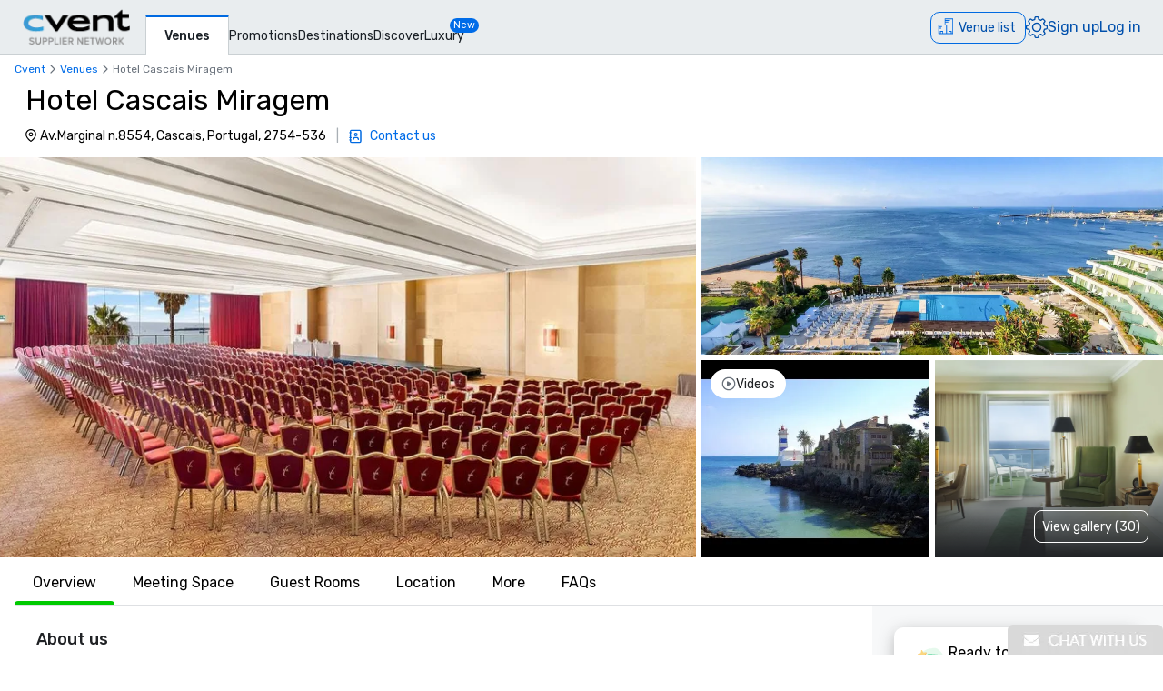

--- FILE ---
content_type: application/javascript; charset=UTF-8
request_url: https://www.cvent.com/venues/_next/static/chunks/1677.2b97680b51a2b469.js
body_size: 2980
content:
"use strict";(self.webpackChunk_N_E=self.webpackChunk_N_E||[]).push([[1677],{21537:function(r,t,n){n.d(t,{h:function(){return d}});var e=n(57876),o=n(14998),u=n(81813),i=n(44027),a=n(90623),l=n(89573),c=n(88621),f=n(68087);function s(r,t){(null==t||t>r.length)&&(t=r.length);for(var n=0,e=Array(t);n<t;n++)e[n]=r[n];return e}var d=function(r){var t,n,d=r.children,y=r.portal,p=r.testID,b=(0,o.useRef)(null),v=(0,o.useRef)(null),m=!!y,g=(0,i.Z)();return((0,u.Z)(function(){if(!(!y||!m||!b.current||(0,c.Ik)(y))){var r,t=(0,a.Z)(b.current);null!==t&&((r=!0===y?t.getElementById("carina-portal-root"):"string"==typeof y?t.getElementById(y):y)?v.current=r:(v.current=t.createElement("div"),v.current.setAttribute("id","string"==typeof y?y:"carina-portal-root"),Object.entries((0,f.injectTestId)(p)).forEach(function(r){var t,n=function(r){if(Array.isArray(r))return r}(r)||function(r,t){var n,e,o=null==r?null:"undefined"!=typeof Symbol&&r[Symbol.iterator]||r["@@iterator"];if(null!=o){var u=[],i=!0,a=!1;try{for(o=o.call(r);!(i=(n=o.next()).done)&&(u.push(n.value),2!==u.length);i=!0);}catch(r){a=!0,e=r}finally{try{i||null==o.return||o.return()}finally{if(a)throw e}}return u}}(r,2)||function(r,t){if(r){if("string"==typeof r)return s(r,2);var n=Object.prototype.toString.call(r).slice(8,-1);if("Object"===n&&r.constructor&&(n=r.constructor.name),"Map"===n||"Set"===n)return Array.from(n);if("Arguments"===n||/^(?:Ui|I)nt(?:8|16|32)(?:Clamped)?Array$/.test(n))return s(r,2)}}(r,2)||function(){throw TypeError("Invalid attempt to destructure non-iterable instance.\\nIn order to be iterable, non-array objects must have a [Symbol.iterator]() method.")}(),e=n[0],o=n[1];null===(t=v.current)||void 0===t||t.setAttribute(e,o)}),t.body.appendChild(v.current)),g())}},[m,g,y,p]),m)?(0,c.Ik)(y)&&(t=y.current,null!=(n=HTMLElement)&&"undefined"!=typeof Symbol&&n[Symbol.hasInstance]?!!n[Symbol.hasInstance](t):t instanceof n)?(0,l.createPortal)(d,y.current):v.current?(0,l.createPortal)(d,v.current):(0,e.jsx)("span",{ref:b}):d}},22073:function(r,t,n){var e=n(21537);t.Z=e.h},28602:function(r,t,n){n.d(t,{Z:function(){return d}});var e=n(57876),o=n(14998),u=n(20385),i=function(){var r=arguments.length>0&&void 0!==arguments[0]?arguments[0]:282;return function(t,n){var e,o,u=t.backgroundColor,i=t.font,a=t.size,l=t.spacing,c=t.experimentalBlocks,f=n.readingDirection,s=null!==(e=null==c?void 0:c.backgroundColor)&&void 0!==e?e:u,d=null!==(o=null==c?void 0:c.font.color)&&void 0!==o?o:i.color;return{caret:{base:{borderColor:s.neutral.fill.surface}},tooltipWrapper:{base:function(r){for(var t=1;t<arguments.length;t++){var n=null!=arguments[t]?arguments[t]:{},e=Object.keys(n);"function"==typeof Object.getOwnPropertySymbols&&(e=e.concat(Object.getOwnPropertySymbols(n).filter(function(r){return Object.getOwnPropertyDescriptor(n,r).enumerable}))),e.forEach(function(t){var e;e=n[t],t in r?Object.defineProperty(r,t,{value:e,enumerable:!0,configurable:!0,writable:!0}):r[t]=e})}return r}({backgroundColor:s.neutral.fill.surface,borderRadius:a.border.radius.threeX,color:d.fill,fontFamily:i.base.family,fontSize:i.base.size.xxs,fontWeight:i.base.weight.regular,maxWidth:r,padding:l[3],pointerEvents:"none"},f)}}}},a=function(r,t){var n=(0,u.Z)(i(t),{isRtl:r}),e=null!=n?n:{},a=e.caret,l=e.tooltipWrapper;return(0,o.useMemo)(function(){return{caret:null==a?void 0:a.base,tooltipWrapper:null==l?void 0:l.base}},[null==a?void 0:a.base,null==l?void 0:l.base])},l=n(22073),c=n(90586),f=n(31489);function s(r,t){(null==t||t>r.length)&&(t=r.length);for(var n=0,e=Array(t);n<t;n++)e[n]=r[n];return e}var d=function(r){var t,n,u=r.accessibilityLabel,i=r.defaultOpen,d=r.disabled,y=r.isRtl,p=void 0!==y&&y,b=r.maxWidth,v=r.onClose,m=void 0===v?function(){}:v,g=r.onOpen,h=void 0===g?function(){}:g,O=r.placement,w=r.portal,j=r.preventOverflow,S=r.arrowPadding,A=r.text,E=r.trigger,I=function(r,t){if(null==r)return{};var n,e,o=function(r,t){if(null==r)return{};var n,e,o={},u=Object.keys(r);for(e=0;e<u.length;e++)n=u[e],t.indexOf(n)>=0||(o[n]=r[n]);return o}(r,t);if(Object.getOwnPropertySymbols){var u=Object.getOwnPropertySymbols(r);for(e=0;e<u.length;e++)n=u[e],!(t.indexOf(n)>=0)&&Object.prototype.propertyIsEnumerable.call(r,n)&&(o[n]=r[n])}return o}(r,["accessibilityLabel","defaultOpen","disabled","isRtl","maxWidth","onClose","onOpen","placement","portal","preventOverflow","arrowPadding","text","trigger"]),x=(0,c.ZP)(void 0===O?"bottom":O,p),k=function(r){if(Array.isArray(r))return r}(t=(0,o.useState)(void 0!==i&&i))||function(r,t){var n,e,o=null==r?null:"undefined"!=typeof Symbol&&r[Symbol.iterator]||r["@@iterator"];if(null!=o){var u=[],i=!0,a=!1;try{for(o=o.call(r);!(i=(n=o.next()).done)&&(u.push(n.value),2!==u.length);i=!0);}catch(r){a=!0,e=r}finally{try{i||null==o.return||o.return()}finally{if(a)throw e}}return u}}(t,2)||function(r,t){if(r){if("string"==typeof r)return s(r,2);var n=Object.prototype.toString.call(r).slice(8,-1);if("Object"===n&&r.constructor&&(n=r.constructor.name),"Map"===n||"Set"===n)return Array.from(n);if("Arguments"===n||/^(?:Ui|I)nt(?:8|16|32)(?:Clamped)?Array$/.test(n))return s(r,2)}}(t,2)||function(){throw TypeError("Invalid attempt to destructure non-iterable instance.\\nIn order to be iterable, non-array objects must have a [Symbol.iterator]() method.")}(),C=k[0],P=k[1],R=(0,o.useRef)(null),Z=(0,o.useRef)(null),L=(0,o.useRef)(null);(0,o.useEffect)(function(){var r=function(r){27===r.keyCode&&C&&P(!1)};return window.addEventListener("keydown",r),function(){window.removeEventListener("keydown",r)}},[C]);var W=a(p,void 0===b?282:b),M=W.caret,T=W.tooltipWrapper,D=(0,o.useCallback)(function(){h(),P(!0)},[h]),U=(0,o.useCallback)(function(){m(),P(!1)},[m]),z=!w&&(void 0===j||j);return(0,e.jsxs)(e.Fragment,{children:[(0,e.jsx)("div",{ref:L,children:"function"==typeof E?E(D,U,Z):(0,o.cloneElement)(E,{tabIndex:0,onMouseEnter:D,onMouseLeave:U,onFocus:D,onBlur:U,ref:Z,forwardedRef:Z})}),(0,e.jsx)(l.Z,{portal:w,children:(0,e.jsx)(f.Z,function(r){for(var t=1;t<arguments.length;t++){var n=null!=arguments[t]?arguments[t]:{},e=Object.keys(n);"function"==typeof Object.getOwnPropertySymbols&&(e=e.concat(Object.getOwnPropertySymbols(n).filter(function(r){return Object.getOwnPropertyDescriptor(n,r).enumerable}))),e.forEach(function(t){var e;e=n[t],t in r?Object.defineProperty(r,t,{value:e,enumerable:!0,configurable:!0,writable:!0}):r[t]=e})}return r}({},I,{animationFunction:"expressive",arrowPadding:void 0===S?12:S,arrowStyles:M,arrowLabel:null!==(n=I.arrowLabel)&&void 0!==n?n:u,arrowSize:"small",children:A,flip:!z,hide:z,isOpen:!d&&C,isRtl:p,placement:x,popperRef:R,popperStyles:T,preventOverflow:z,role:"tooltip",triggerRef:(null==Z?void 0:Z.current)?Z:L}))})]})}},64914:function(r,t,n){n.r(t),n.d(t,{Tooltip:function(){return e.Z}});var e=n(28602);t.default=e.Z},44027:function(r,t,n){n.d(t,{Z:function(){return u}});var e=n(14998);function o(r,t){(null==t||t>r.length)&&(t=r.length);for(var n=0,e=Array(t);n<t;n++)e[n]=r[n];return e}var u=function(){var r,t=(function(r){if(Array.isArray(r))return r}(r=(0,e.useState)(Object.create(null)))||function(r,t){var n,e,o=null==r?null:"undefined"!=typeof Symbol&&r[Symbol.iterator]||r["@@iterator"];if(null!=o){var u=[],i=!0,a=!1;try{for(o=o.call(r);!(i=(n=o.next()).done)&&(u.push(n.value),2!==u.length);i=!0);}catch(r){a=!0,e=r}finally{try{i||null==o.return||o.return()}finally{if(a)throw e}}return u}}(r,2)||function(r,t){if(r){if("string"==typeof r)return o(r,2);var n=Object.prototype.toString.call(r).slice(8,-1);if("Object"===n&&r.constructor&&(n=r.constructor.name),"Map"===n||"Set"===n)return Array.from(n);if("Arguments"===n||/^(?:Ui|I)nt(?:8|16|32)(?:Clamped)?Array$/.test(n))return o(r,2)}}(r,2)||function(){throw TypeError("Invalid attempt to destructure non-iterable instance.\\nIn order to be iterable, non-array objects must have a [Symbol.iterator]() method.")}())[1];return(0,e.useCallback)(function(){t(Object.create(null))},[])}},81813:function(r,t,n){var e=n(14998),o="undefined"!=typeof window?e.useLayoutEffect:e.useEffect;t.Z=o},38384:function(r,t,n){n.d(t,{D:function(){return o}});var e=n(14998);function o(r){var t=(0,e.useRef)();return(0,e.useEffect)(function(){t.current=r},[r]),t.current}},43092:function(r,t,n){n.d(t,{Ut:function(){return f},Vl:function(){return s},WA:function(){return i},qC:function(){return a},t2:function(){return d},u4:function(){return c},xb:function(){return l}});var e=n(88621);function o(r,t){(null==t||t>r.length)&&(t=r.length);for(var n=0,e=Array(t);n<t;n++)e[n]=r[n];return e}function u(r){return function(r){if(Array.isArray(r))return o(r)}(r)||function(r){if("undefined"!=typeof Symbol&&null!=r[Symbol.iterator]||null!=r["@@iterator"])return Array.from(r)}(r)||function(r,t){if(r){if("string"==typeof r)return o(r,void 0);var n=Object.prototype.toString.call(r).slice(8,-1);if("Object"===n&&r.constructor&&(n=r.constructor.name),"Map"===n||"Set"===n)return Array.from(n);if("Arguments"===n||/^(?:Ui|I)nt(?:8|16|32)(?:Clamped)?Array$/.test(n))return o(r,void 0)}}(r)||function(){throw TypeError("Invalid attempt to spread non-iterable instance.\\nIn order to be iterable, non-array objects must have a [Symbol.iterator]() method.")}()}function i(r){for(var t=arguments.length,n=Array(t>1?t-1:0),e=1;e<t;e++)n[e-1]=arguments[e];return function(){for(var t=arguments.length,e=Array(t),o=0;o<t;o++)e[o]=arguments[o];var a=u(n).concat(u(e));return a.length>=r.length?r.apply(void 0,u(a)):i.apply(void 0,[r].concat(u(a)))}}function a(){for(var r=arguments.length,t=Array(r),n=0;n<r;n++)t[n]=arguments[n];return t.reduce(function(r,t){return function(){for(var n=arguments.length,e=Array(n),o=0;o<n;o++)e[o]=arguments[o];return r(t.apply(void 0,u(e)))}})}var l=function(r){return(0,e.Kn)(r)?Array.isArray(r)?r.length?r:void 0:Object.keys(r).length?r:void 0:r},c=i(function(r,t,n){return n.reduce(r,t)}),f=function(r,t,n){return n[r]||t},s=i(function(r,t){return t.split(r)}),d=i(function(r,t){var n=s(".");return a(l,c(function(r,t){return f(t,{},r)},t),n)(r)})}}]);
//# sourceMappingURL=https://sourcemaps-pr50.cvent-production.cvent.cloud/venue-search-app/5.1.102/chunks/1677.2b97680b51a2b469.js.map

--- FILE ---
content_type: text/javascript
request_url: https://d.la2-c2-ph2.salesforceliveagent.com/chat/rest/System/MultiNoun.jsonp?nouns=VisitorId,Settings&VisitorId.prefix=Visitor&Settings.prefix=Visitor&Settings.buttonIds=[5732G000000GqPG]&Settings.updateBreadcrumb=1&Settings.urlPrefix=undefined&callback=liveagent._.handlePing&deployment_id=572000000008OUb&org_id=00D00000000hXfW&version=57
body_size: 347
content:
/**/liveagent._.handlePing({"messages":[{"type":"VisitorId", "message":{"sessionId":"1b8be4e9-4eea-41dd-8386-8d093c4ba15a"}},{"type":"SwitchServer", "message":{"newUrl":"https://d.la11-core2.sfdc-lywfpd.salesforceliveagent.com/chat"}}]});

--- FILE ---
content_type: application/javascript; charset=UTF-8
request_url: https://www.cvent.com/venues/_next/static/chunks/7405.433a36d4b266150d.js
body_size: 674
content:
"use strict";(self.webpackChunk_N_E=self.webpackChunk_N_E||[]).push([[7405],{62656:function(e,t,n){n.r(t),n.d(t,{start:function(){return s}});var o=n(74108);let a=Object.freeze({AppLoad:"AppLoad",RouteChange:"RouteChange"});class r extends o.a{constructor(){super(...arguments),this.id="page.loaded"}}var i=n(55589);function p({url:e,title:t}){let n=`${e.pathname}${e.hash}`;(0,i.PO)({url:e.toString(),pathname:e.pathname,hash:n,title:t})}function s({track:e,location:t=globalThis.location,pathMapper:n}){var o;let i={...t};if("undefined"==typeof window)return{stop:()=>null};let s=new URL(t.href);n&&(s.pathname=n(s.pathname)),p({url:s,title:document.title});let{stop:u}=(o=function(){let{type:o}=function(){let[e]=performance.getEntriesByType("navigation");return{type:e?.type}}(),i=new URL(t.href);n&&(i.pathname=n(i.pathname)),e(new r({url:i.toString(),trigger:a.AppLoad,type:o}))},window.addEventListener("load",o),{stop:()=>window.removeEventListener("load",o)}),{stop:l}=function(e){let{stop:t}=h(window.history,"pushState",e),{stop:n}=h(window.history,"replaceState",e);return window.addEventListener("popstate",e),window.addEventListener("hashchange",e),{stop:()=>{t(),n(),window.removeEventListener("popstate",e),window.removeEventListener("hashchange",e)}}}(function(){if(i.href.replace(/#$/,"")===t.href.replace(/#$/,""))return;let o={...t},s=new URL(o.href);n&&(s.pathname=n(s.pathname)),p({url:s,title:document.title}),e(new r({url:s.toString(),trigger:a.RouteChange})),i=o});return{stop:()=>{u(),l()}}}function h(e,t,n){let o=e[t],a=function(...e){let t;return"function"==typeof o&&(t=o.apply(this,e)),n(t),t};return e[t]=a,{stop:()=>{e[t]===a&&(e[t]=o)}}}}}]);
//# sourceMappingURL=https://sourcemaps-pr50.cvent-production.cvent.cloud/venue-search-app/5.1.102/chunks/7405.433a36d4b266150d.js.map

--- FILE ---
content_type: application/javascript; charset=UTF-8
request_url: https://www.cvent.com/venues/_next/static/chunks/8750-adf43086bbebd42f.js
body_size: 3442
content:
"use strict";(self.webpackChunk_N_E=self.webpackChunk_N_E||[]).push([[8750],{64444:function(e,n,t){t.d(n,{F:function(){return s},Z:function(){return c}});var r=JSON.parse('{"name":"@cvent/venue-search-app","version":"5.2.27","private":"true","description":"Venue Search App","license":"UNLICENSED","exports":{"./deployment":"./deployment.ts"},"scripts":{"stats":"ANALYZE=true pnpm build --skip-nx-cache","build":"nx build","build:icons":"node scripts/build-icons.mjs","clean":"rm -rf .coverage .hogan .next cdk.out dist .scannerwork src/assets/images/optimized target","deploy:sandbox":"nx deploy:sandbox","dev":"nx dev | pino-pretty","dev:docker":"nx docker:run","dev:prod":"nx build && pnpm start","fix":"nx fix","lint":"nx lint","release:publish":"nx publish","report":"nx run report","start":"NODE_ENV=production node --enable-source-maps server","test":"nx test","test:ts":"jest --coverage && (sonar-cvent scan -v || true)","test:coverage":"jest --coverage","test:sonar":"sonar-cvent scan","deploy":"nx deploy","storybook":"nx storybook -p 6006","build-storybook":"storybook build"},"prettier":"@cvent/prettier-config","eslintConfig":{"extends":"@cvent/eslint-config","rules":{"no-restricted-syntax":"off","react/jsx-no-useless-fragment":"off","react/jsx-wrap-multilines":"off"}},"dependencies":{"@azure-rest/maps-search-v1":"npm:@azure-rest/maps-search@1.0.0-beta.3","@azure-rest/maps-search-v2":"npm:@azure-rest/maps-search@2.0.0-beta.3","@azure/core-auth":"^1.9.0","@cvent-internal/bing-map-react":"4.0.2","@cvent/carina-charts-line":"^1.4.8","@cvent/carina-charts-pie":"^1.2.34","@cvent/experiment-client":"^3.0.1","@cvent/onetrust-utils":"^0.1.5","@cvent/venue-search-app-e2e":"workspace:*","@cvent/venue-search-shared":"workspace:*","@googlemaps/js-api-loader":"^1.16.1","@socialtables/react-ifp-embed":"1.1.1","accept-language-parser":"1.5.0","azure-maps-control":"^3.6.1","client-only":"^0.0.1","cvent-cookieconsent":"^2.1.1","date-fns":"^2.30.0","date-fns-tz":"^2.0.0","focus-trap-react":"^10.2.1","google-maps-react-markers":"^1.4.2","intl-messageformat":"^10.3.4","js-cookie":"^3.0.5","lru-cache":"^11.1.0","openai":"4.100.0","react-azure-maps":"^1.0.3","react-day-picker":"^8.8.1","react-responsive-carousel":"^3.2.23","server-only":"^0.0.1","sharp":"^0.32.5","tailwind-variants":"^0.1.5","ua-parser-js":"^1.0.37","urlsafe-base64":"^1.0.0","zod":"^4.1.11"},"devDependencies":{"@cvent/builder-sonar":"^4.2.1","@cvent/carina-dsm":"^0.2.1","@cvent/carina-glyphs":"^1.3.5","@cvent/sli-nextjs-metrics":"^13.0.0","@cvent/venue-search-app-e2e":"workspace:*","@cvent/venue-search-app-infra":"workspace:*","@next/bundle-analyzer":"^14.0.2","@storybook/addon-essentials":"8.4.7","@storybook/addon-interactions":"8.4.7","@storybook/addon-links":"8.4.7","@storybook/nextjs":"8.4.7","@tailwindcss/container-queries":"^0.1.1","@testing-library/react-hooks":"^8.0.1","@types/bingmaps":"^7.0.24","@types/google.maps":"^3.58.1","@types/ua-parser-js":"^0.7.39","autoprefixer":"^10.4.14","critters":"^0.0.16","pino-pretty":"^11.2.2","postcss":"^8.4.23","prettier-plugin-tailwindcss":"^0.2.8","storybook":"8.4.7","svg-sprite":"^2.0.2","tailwindcss":"^3.3.2","webpack":"^5.90.0"},"nx":{"includedScripts":[]}}');t(21169);let{name:a}=r||{};function c(){let{publicRuntimeConfig:e,serverRuntimeConfig:n}={publicRuntimeConfig:window.publicRuntimeConfig,serverRuntimeConfig:{}};return{publicRuntimeConfig:e,serverRuntimeConfig:n}}a.replace(/^@.+\//,"");let{publicRuntimeConfig:o}=c(),s={applicationId:null==o?void 0:o.DD_APP_ID,clientToken:null==o?void 0:o.DD_CLIENT_TOKEN,service:null==o?void 0:o.DD_SERVICE,env:null==o?void 0:o.DD_ENV,version:null==o?void 0:o.DD_VERSION}},19458:function(e,n,t){t.d(n,{$w:function(){return s},HA:function(){return r},Jc:function(){return o},Lc:function(){return p},Lp:function(){return d},MS:function(){return u},dr:function(){return c},eB:function(){return l},hG:function(){return i},ky:function(){return a}});let r="cvent_notifications",a="csn-ai-search",c="sriracha-country-override",o="CSNSearchSearchId",s="CSNSearchDeviceId",i="csn_search_info_banner",u="csn_map_view",l="CampaignIds",d=6048e5,p=31536e7},24524:function(e,n,t){var r,a;t.d(n,{J3:function(){return s},LC:function(){return d},Oq:function(){return l},aN:function(){return f},ag:function(){return i},iP:function(){return p},nD:function(){return r},xH:function(){return u}});let c=new Set(["en","de","es","fr","it","pt","fi","sv","tr","ja","ko","ru","th","zh"]),o={en:"en-US",de:"de-DE",es:"es-ES",fr:"fr-FR",it:"it-IT",pt:"pt-PT",fi:"fi-FI",sv:"sv-SE",tr:"tr-TR",ja:"ja-JP",ko:"ko-KR",ru:"ru-RU",th:"th-TH",zh:"zh-CN"},s=[{name:"Deutsch",code:"de-DE"},{name:"English",code:"en-US"},{name:"Espa\xf1ol",code:"es-ES"},{name:"Fran\xe7ais",code:"fr-FR"},{name:"Fran\xe7ais (Canada)",code:"fr-CA"},{name:"Italiano",code:"it-IT"},{name:"Nederlands",code:"nl-NL"},{name:"Portugu\xeas (Brasil)",code:"pt-BR"},{name:"Portugu\xeas (europeu)",code:"pt-PT"},{name:"Suomi",code:"fi-FI"},{name:"Svenska",code:"sv-SE"},{name:"T\xfcrk\xe7e",code:"tr-TR"},{name:"中文（简体）",code:"zh-CN"},{name:"中文（繁體）",code:"zh-CHT"},{name:"日本語",code:"ja-JP"},{name:"한국어",code:"ko-KR"},{name:"Русский",code:"ru-RU"},{name:"ไทย",code:"th-TH"}];(a=r||(r={})).EN_US="en-US",a.DE_DE="de-DE",a.ES_ES="es-ES",a.FR_FR="fr-FR",a.FR_CA="fr-CA",a.IT_IT="it-IT",a.NL_NL="nl-NL",a.PT_BR="pt-BR",a.PT_PT="pt-PT",a.FI_FI="fi-FI",a.SV_SE="sv-SE",a.TR_TR="tr-TR",a.ZH_CN="zh-CN",a.ZH_CHT="zh-CHT",a.JA_JP="ja-JP",a.KO_KR="ko-KR",a.RU_RU="ru-RU",a.TH_TH="th-TH";let i={locales:s.map(e=>e.code),defaultLocale:"en-US"},u="x-cvent-locale",l=new Set(i.locales);function d(e){return"zh-CN"===e?"zh-Hans":"zh-CHT"===e?"zh-Hant":e}function p(){let e=arguments.length>0&&void 0!==arguments[0]?arguments[0]:"en-US";if("en-US"===e)return"en-US";let n=e,t=e.split("-");return(2===t.length&&(n="".concat(t[0],"-").concat(t[1].toUpperCase())),l.has(n))?n:function(e){switch(e){case"zh-CHS":case"zh-SG":return"zh-CN";case"zh-HK":case"zh-MO":case"zh-TW":return"zh-CHT";default:return}}(n)||(c.has(t[0])?o[t[0]]:i.defaultLocale)}function f(e){switch(e){case"de-DE":case"es-ES":case"fi-FI":case"fr-FR":case"it-IT":case"ja-JP":case"ko-KR":case"nl-NL":case"pt-PT":case"ru-RU":case"sv-SE":case"th-TH":case"tr-TR":return null==e?void 0:e.substring(0,2);case"fr-CA":return"fr-CA";case"pt-BR":return"pt-BR";case"zh-CN":return"zh-CN";case"zh-CHT":return"zh-TW";default:return"en-US"}}},27957:function(e,n,t){t.d(n,{I:function(){return r}}),t(11307);let r=e=>!0},39693:function(e,n,t){t.d(n,{Z:function(){return o}});var r=t(47904),a=t(64444);t(19458);let c={};class o extends r.Z{static getGlobalContext(){return c}static setGlobalContext(e){c={...c,...e}}static async initContext(){try{return}catch(e){return}}constructor(e,n){super(e,{datadog:a.F,level:"warn",mixin:(e,n)=>o.getGlobalContext(),...n})}}},86626:function(e,n,t){t.d(n,{ej:function(){return u},z3:function(){return l},GD:function(){return i},lC:function(){return d}});var r=t(73421),a=t(19458);let c=["AT","BE","BG","HR","CY","CZ","DK","EE","FI","FR","DE","GR","HU","IS","IE","IT","LV","LI","LT","LU","MT","NL","NO","PL","PT","RO","SK","SI","ES","SE","CH","GB"];var o=t(94362),s=t(27957);function i(e){let n=(0,r.Z)();if("undefined"!=typeof document&&(0,s.I)(o.CookieCategory.Performance)){let t=new Date;t.setTime(new Date().getTime()+a.Lp);let r="expires=".concat(t.toUTCString());document.cookie="".concat(a.Jc,"=").concat(n,";").concat(r,";").concat("domain=".concat(e),";").concat("path=/")}return n}function u(e){if("undefined"!=typeof document){var n;return null!==(n=function(e,n){try{let t=new RegExp("".concat(n,"=([^;]+)")),r=e.match(t);if(r)return r[1]}catch(e){}return null}("; ".concat(document.cookie),e))&&void 0!==n?n:void 0}}function l(e){return c.includes(e)}function d(e){let n=(0,s.I)(o.CookieCategory.Functional);"undefined"!=typeof document&&n&&(document.cookie="".concat(a.hG,"=").concat(e,"; path=/"))}}}]);
//# sourceMappingURL=https://sourcemaps-pr50.cvent-production.cvent.cloud/venue-search-app/5.2.27/chunks/8750-adf43086bbebd42f.js.map

--- FILE ---
content_type: application/javascript; charset=UTF-8
request_url: https://www.cvent.com/venues/_next/static/chunks/app/layout-6d3ae0a13bfe9776.js
body_size: 4332
content:
(self.webpackChunk_N_E=self.webpackChunk_N_E||[]).push([[3185],{838:function(){},92938:function(e,t,n){Promise.resolve().then(n.t.bind(n,4544,23)),Promise.resolve().then(n.t.bind(n,93050,23)),Promise.resolve().then(n.t.bind(n,91792,23)),Promise.resolve().then(n.t.bind(n,62976,23)),Promise.resolve().then(n.t.bind(n,82207,23)),Promise.resolve().then(n.t.bind(n,82773,23)),Promise.resolve().then(n.t.bind(n,94949,23)),Promise.resolve().then(n.bind(n,29182)),Promise.resolve().then(n.bind(n,89507)),Promise.resolve().then(n.bind(n,91517)),Promise.resolve().then(n.bind(n,92291)),Promise.resolve().then(n.bind(n,99446)),Promise.resolve().then(n.bind(n,17925)),Promise.resolve().then(n.bind(n,66002)),Promise.resolve().then(n.bind(n,57405)),Promise.resolve().then(n.bind(n,33520)),Promise.resolve().then(n.bind(n,95455)),Promise.resolve().then(n.bind(n,3206)),Promise.resolve().then(n.bind(n,50185))},29182:function(e,t,n){"use strict";n.r(t);var r=n(55589);let{publicRuntimeConfig:i}=(0,n(64444).Z)();!function(){if(window.publicRuntimeConfig){let{canUseCventAnalytics:e}=window;r.ZP.init({customerDataPlatform:{writeKey:i.DATA_PLATFORM_WRITE_KEY,dataPlaneUrl:i.DATA_PLATFORM_URL},cventAnalytics:{url:i.CVENT_ANALYTICS_SERVICE},globalActionProperties:{appVersion:i.CLIENT_VERSION,businessUnit:i.BUSINESS_UNIT,product:"search-and-advertising",component:i.COMPONENT},pageTracking:!0,disabled:!e})}}()},17925:function(e,t,n){"use strict";n.d(t,{default:function(){return h}});var r=n(69206),i=n(31847),o=n(77422),s=n(57848),a=n(14998);let c={WIDTH:171,HEIGHT:33};var u=n(25759),d=n(94362),l=n(27957);let f=new(n(39693)).Z("ChatWithUs"),g="embedded-messaging-script";function h(e){let{activeImageAltTag:t,inactiveImageAltTag:n,canUseChatV2:h,salesforceProps:m}=e,{envFlag:p,scriptUrl:v,orgId:w,chatName:b,siteUrl:y,secretUrl:P}=m,_=h&&p,x=(0,o.useSearchParams)(),C="1"===x.get(u.queryStringConstants.IS_PREVIEW),[j,E]=(0,a.useState)(!1);return((0,a.useEffect)(()=>{E((0,l.I)(d.CookieCategory.Functional))},[C,x]),(0,a.useEffect)(()=>{if(!j||C||!_||document.getElementById(g))return;let e=document.createElement("script");return e.src=v,e.defer=!0,e.id=g,e.onload=()=>{try{"undefined"!=typeof embeddedservice_bootstrap&&(embeddedservice_bootstrap.settings.language="en_US",embeddedservice_bootstrap.init(w,b,y,{scrt2URL:P}))}catch(e){f.error("Error initializing Embedded Messaging:",e)}},document.body.appendChild(e),()=>{let e=document.getElementById(g);e&&document.body.removeChild(e)}},[j,C,v,w,b,y,P,_]),!j||C)?(0,r.jsx)(r.Fragment,{}):(0,r.jsx)("section",{"aria-label":"Chat with us",children:(0,r.jsx)("div",{style:{position:"fixed",bottom:"0",right:"0"},id:"chat-with-us-container",children:_?(0,r.jsx)(r.Fragment,{}):(0,r.jsxs)(r.Fragment,{children:[(0,r.jsx)(s.default,{defer:!0,id:"chat-with-us",src:"https://c.la2-c2-ph2.salesforceliveagent.com/content/g/js/57.0/deployment.js",strategy:"lazyOnload",onLoad:()=>{window._laq||(window._laq=[]),window._laq.push(()=>{liveagent.showWhenOnline("5732G000000GqPG",document.getElementById("liveagent_button_online_5732G000000GqPG")),liveagent.showWhenOffline("5732G000000GqPG",document.getElementById("liveagent_button_offline_5732G000000GqPG"))}),liveagent.init("https://d.la2-c2-ph2.salesforceliveagent.com/chat","572000000008OUb","00D00000000hXfW")}}),(0,r.jsx)(i.default,{id:"liveagent_button_online_5732G000000GqPG",width:c.WIDTH,height:c.HEIGHT,alt:t,style:{display:"none",border:"0px none",cursor:"pointer"},onClick:()=>{liveagent.startChat("5732G000000GqPG")},src:"https://cvent.my.salesforce-sites.com/resource/1592462868000/Chat_Button_RFP_Active"}),(0,r.jsx)(i.default,{id:"liveagent_button_offline_5732G000000GqPG",width:c.WIDTH,height:c.HEIGHT,alt:n,style:{display:"none",border:"0px none"},onClick:()=>{window.open("https://csn-chat-support.cvent.com/")},src:"https://cvent.my.salesforce-sites.com/resource/1592462868000/Chat_button_RFP_inactive"})]})})})}},66002:function(e,t,n){"use strict";n.d(t,{default:function(){return c}});var r=n(69206),i=n(17614),o=n(60771),s=n(57848),a=n(64444);function c(e){let{isProd:t}=e;return(0,r.jsx)(s.default,{id:"DD_RUM_SCRIPT",src:"data:text/javascript,",strategy:"lazyOnload",onLoad:()=>{window.publicRuntimeConfig&&"production"===window.publicRuntimeConfig.NODE_ENVIRONMENT&&(0,o.V)({...a.F,sessionSampleRate:10,sessionReplaySampleRate:t?25:5,trackUserInteractions:!0,trackResources:!0,trackLongTasks:!0,defaultPrivacyLevel:i.J.MASK_USER_INPUT,trackSessionAcrossSubdomains:!0,useSecureSessionCookie:!0,useCrossSiteSessionCookie:!0,traceSampleRate:t?25:5,allowedTracingUrls:[window.location.origin],traceContextInjection:"sampled",excludedActivityUrls:[/batch_facts/,/analytics/,/pendo.io/,/datadoghq.com/,/wistia.com/,/salesforceliveagent.com/]})}})}},57405:function(e,t,n){"use strict";n.d(t,{GoogleMarketingTag:function(){return c}});var r=n(69206),i=n(57848),o=n(94362),s=n(14998),a=n(86626);function c(e){let{isOneTrustEnabled:t,isLoggedIn:n,cventCookieBannerAccepted:c}=e,[u,d]=(0,s.useState)(!1);return(0,s.useEffect)(()=>{d(function(e,t,n){var r;let i=t?(0,o.isConsentGivenForCategory)(o.CookieCategory.Targeting):n;return!(0,a.z3)(null!==(r=window.requestCountry)&&void 0!==r?r:"US")||i||e}(n,t,c))},[c,n,t]),u?(0,r.jsxs)(r.Fragment,{children:[(0,r.jsx)(i.default,{src:"https://www.googletagmanager.com/gtag/js?id=AW-1071913488",defer:!0,strategy:"lazyOnload",onLoad:()=>{function e(){for(var e=arguments.length,t=Array(e),n=0;n<e;n++)t[n]=arguments[n];window.dataLayer.push(arguments)}window.dataLayer=window.dataLayer||[],e("js",new Date),e("config","AW-1071913488"),e("event","conversion",{send_to:"AW-1071913488/mLuLCOjszgIQkLSQ_wM",aw_remarketing_only:!0})}}),(0,r.jsx)("div",{className:"inline",children:(0,r.jsx)("img",{height:"1",width:"1",alt:"",className:"border-none",id:"googlePixel",src:"//googleads.g.doubleclick.net/pagead/viewthroughconversion/1071913488/?value=1.00&amp;currency_code=USD&amp;label=rM_2CKLx824QkLSQ_wM&amp;guid=ON&amp;script=0"})})]}):(0,r.jsx)(r.Fragment,{})}},33520:function(e,t,n){"use strict";n.d(t,{default:function(){return l}});var r=n(69206),i=n(14998),o=n(77422),s=n(78037),a=n(25759),c=n(17479),u=n(10109),d=n(78324);function l(){let{screenWidth:e}=(0,s.k)(),t=(0,o.useSearchParams)(),n=(0,o.usePathname)(),l=(0,c.t)(),f=t.get(a.queryStringConstants.VIEW)===a.t.FULL_MAP,g=t.get(a.queryStringConstants.VIEW)===a.t.MAP;return(0,i.useEffect)(()=>{if(e&&f&&e<d.MG&&l.replace((0,u.TY)(n,t,{key:a.queryStringConstants.VIEW,value:a.t.MAP})),e&&g&&e>d.MG){let e=new URLSearchParams(t);e.delete(a.queryStringConstants.VIEW),l.replace((0,u.TY)(n,e))}},[f,g,n,l,e,t]),(0,r.jsx)(r.Fragment,{})}},95455:function(e,t,n){"use strict";n.d(t,{OneTrust:function(){return a}});var r=n(69206),i=n(57848),o=n(94362),s=n(14998);function a(e){let{isOneTrustEnabled:t}=e;return(0,s.useEffect)(()=>{(0,o.setOneTrustGlobally)(t)},[t]),(0,r.jsxs)(r.Fragment,{children:[(0,r.jsx)(i.default,{defer:!0,strategy:"lazyOnload",src:"https://cdn.cookielaw.org/scripttemplates/otSDKStub.js","data-document-language":"true",type:"text/javascript",charSet:"UTF-8","data-domain-script":"d44b0ebd-473b-439a-9f06-dd272691519a-test"}),(0,r.jsx)(i.default,{type:"text/javascript",id:"optanon-wrapper",dangerouslySetInnerHTML:{__html:"\n            function OptanonWrapper() {\n              if (!!window.OneTrust) {\n                OneTrust.OnConsentChanged(function(e) {\n                  window.location.reload();\n                });\n              }\n            }\n          "}})]})}},91517:function(e,t,n){"use strict";n.d(t,{default:function(){return d}});var r=n(69206),i=n(14998),o=n(55589),s=n(86487),a=n(53049),c=n(74108);class u extends c.a{constructor(...e){super(...e),this.id="baseSession.created"}}function d(e){let{data:t}=e,n=(0,s.Z)();return(0,i.useEffect)(()=>{n.reportFact({...t,url:(0,a.kz)()},null,!1)},[n]),(0,i.useEffect)(()=>{o.ZP.track(new u({...t,url:(0,a.kz)()}))},[t]),(0,r.jsx)(r.Fragment,{})}},92291:function(e,t,n){"use strict";n.d(t,{default:function(){return u}});var r=n(69206),i=n(57848),o=n(14998),s=n(48887),a=n(94362),c=n(27957);function u(e){let{siteCatalystUrl:t,siteCatalystReportingSuite:n}=e,{isSiteCatLoaded:u,setIsSiteCatLoaded:d}=(0,s.Z)(),[l,f]=(0,o.useState)(!1);return(0,o.useEffect)(()=>{f((0,c.I)(a.CookieCategory.Performance))},[]),l&&!u?(0,r.jsx)(i.default,{id:"site-catalyst",defer:!0,src:t,strategy:"lazyOnload",onLoad:()=>{window&&window.s&&(window.s_account=n,d(!0))}}):(0,r.jsx)(r.Fragment,{})}},99446:function(e,t,n){"use strict";n.d(t,{UpdateAnalyticsProperties:function(){return s}});var r=n(69206),i=n(14998),o=n(55589);function s(e){let{baseProperties:t}=e;return(0,i.useEffect)(()=>{o.ZP.updateGlobalActionProperties(t)},[t]),(0,r.jsx)(r.Fragment,{})}},78037:function(e,t,n){"use strict";n.d(t,{k:function(){return o}});var r=n(14998),i=n(78324);function o(){return(0,r.useContext)(i.yE)}},48887:function(e,t,n){"use strict";n.d(t,{Z:function(){return o}});var r=n(14998),i=n(86749);function o(){return(0,r.useContext)(i.C)}},97052:function(e,t,n){"use strict";n.d(t,{g:function(){return o},x:function(){return i}});var r=n(69206);let i=n(14998).createContext({});function o(e){let{children:t,value:n}=e;return(0,r.jsx)(i.Provider,{value:n,children:t})}},78324:function(e,t,n){"use strict";n.d(t,{MG:function(){return s},Vs:function(){return o},ZP:function(){return c},yE:function(){return a}});var r=n(69206),i=n(14998);let o=1024,s=1280,a=(0,i.createContext)({});function c(e){let{children:t}=e,[n,c]=(0,i.useState)(void 0),u=(0,i.useCallback)(()=>{c(window.innerWidth)},[c]);(0,i.useEffect)(()=>(window.addEventListener("resize",u),c(window.innerWidth),()=>{window.removeEventListener("resize",u)}),[u]);let d=(0,i.useMemo)(()=>({screenWidth:n,isMobile:void 0!==n&&n<=768,isTablet:void 0!==n&&n>768&&n<o,isSmallDesktop:void 0!==n&&n>o&&n<=s,isDesktop:void 0!==n&&n>s}),[n]);return(0,r.jsx)(a.Provider,{value:d,children:t})}},14111:function(e,t,n){"use strict";n.d(t,{K:function(){return a},Z:function(){return c}});var r=n(69206),i=n(14998),o=n(77422),s=n(73421);let a=(0,i.createContext)({httpLogRequestId:"",getPageLoadId:()=>(0,s.Z)()});function c(e){let{children:t,requestId:n=""}=e,c=(0,i.useRef)((0,s.Z)()),u=String((0,o.usePathname)()),d=(0,i.useCallback)(()=>c.current,[]);(0,i.useEffect)(()=>{c.current=window.logId},[u]);let l=(0,i.useMemo)(()=>({httpLogRequestId:n,getPageLoadId:d}),[n,d]);return(0,r.jsx)(a.Provider,{value:l,children:t})}},86749:function(e,t,n){"use strict";n.d(t,{C:function(){return o},Z:function(){return s}});var r=n(69206),i=n(14998);let o=(0,i.createContext)({isSiteCatLoaded:!1,setIsSiteCatLoaded:e=>{}});function s(e){let{children:t}=e,[n,s]=(0,i.useState)(!1),a=(0,i.useMemo)(()=>({isSiteCatLoaded:n,setIsSiteCatLoaded:s}),[n]);return(0,r.jsx)(o.Provider,{value:a,children:t})}},50185:function(e,t,n){"use strict";n.d(t,{default:function(){return p}});var r=n(69206),i=n(18997),o=n(87049),s=n(24997),a=n(5705),c=n(78324),u=n(44987),d=n(86749),l=n(49475),f=n(97052),g=n(14111);n(14998);var h=n(23209);function m(e){let{children:t,appMetricsData:n}=e,{config:i,baseData:o}=n;return(0,r.jsx)(h.Metrics,{config:i,baseData:o,reporters:[h.datadogReporter],children:t})}function p(e){let{children:t,cart:n,googleApiKey:h,bingApiKey:p,azureApiKey:v,analyticsServiceUrl:w,theme:b,mapView:y,thirdPartyMapType:P,baseProperties:_,appFeatures:x,mapCookieValue:C,rfpLimitDetails:j,appMetricsData:E}=e;return(0,r.jsx)(m,{appMetricsData:E,children:(0,r.jsx)(g.Z,{children:(0,r.jsx)(l.P,{children:(0,r.jsx)(u.n,{baseProperties:_,analyticsServiceUrl:w,children:(0,r.jsx)(s.ZP,{children:(0,r.jsx)(a.Z,{googleApiKey:h,bingApiKey:p,initialMapView:y,thirdPartyMapType:P,mapCookieValue:C,azureApiKey:v,children:(0,r.jsx)(i.Z,{theme:b,children:(0,r.jsx)(c.ZP,{children:(0,r.jsx)(o.Z,{rfpVenueList:n.rfpVenueList,maxCapacity:n.size,items:n.shoppingCartItems,isLoggedIn:n.isLoggedIn,rfpLimitDetails:j,children:(0,r.jsx)(d.Z,{children:(0,r.jsx)(f.g,{value:x,children:t})})})})})})})})})})})}},94949:function(){}},function(e){e.O(0,[8960,6494,7876,7136,3529,3797,2435,7935,5589,3311,3471,8750,8620,6409,7229,2805,1744],function(){return e(e.s=92938)}),_N_E=e.O()}]);
//# sourceMappingURL=https://sourcemaps-pr50.cvent-production.cvent.cloud/venue-search-app/5.2.27/chunks/app/layout-6d3ae0a13bfe9776.js.map